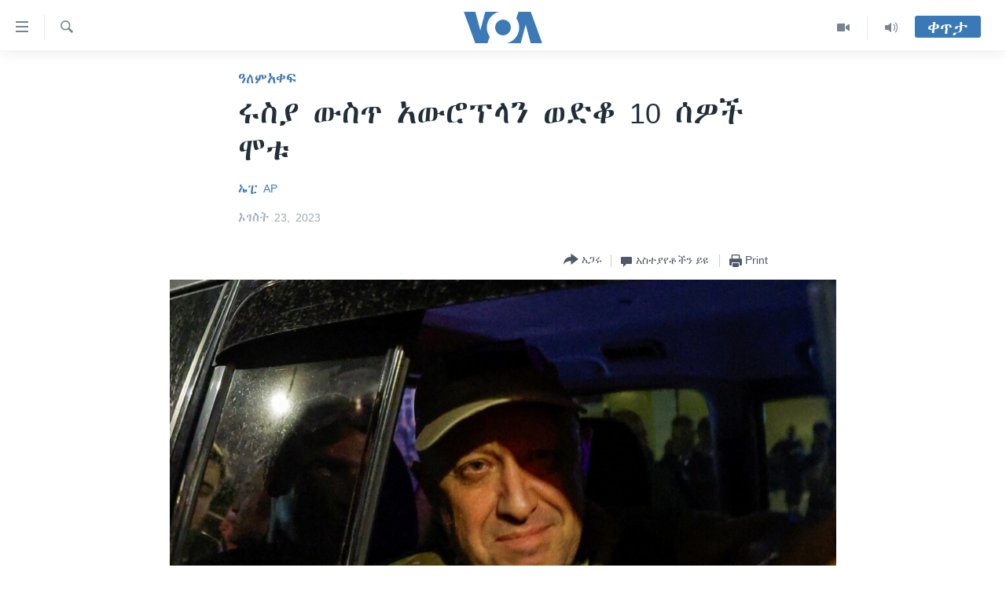

--- FILE ---
content_type: application/javascript; charset=UTF-8
request_url: https://voa-am-et-404.disqus.com/count-data.js?1=7238305
body_size: 227
content:
var DISQUSWIDGETS;

if (typeof DISQUSWIDGETS != 'undefined') {
    DISQUSWIDGETS.displayCount({"text":{"and":"\u12a5\u1293","comments":{"zero":" ","multiple":"({num})","one":"(1)"}},"counts":[{"id":"7238305","comments":0}]});
}